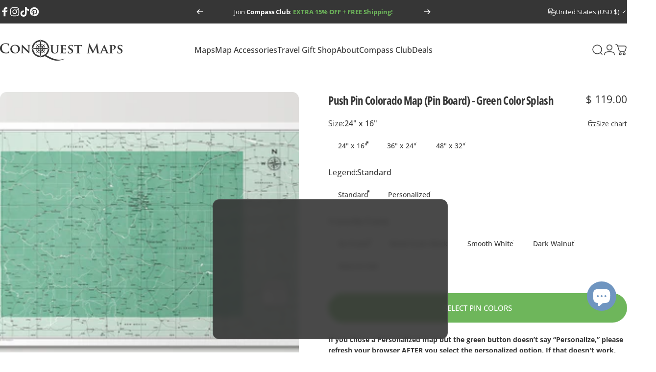

--- FILE ---
content_type: text/javascript; charset=utf-8
request_url: https://www.conquestmaps.com/products/colorado-travel-map-pin-board-w-push-pins-green-color-splash.js
body_size: 2759
content:
{"id":6777102270567,"title":"Push Pin Colorado Map (Pin Board) - Green Color Splash","handle":"colorado-travel-map-pin-board-w-push-pins-green-color-splash","description":"\u003cul\u003e\n\u003cli data-mce-fragment=\"1\"\u003eIncludes two boxes of approximately 50 push pins\u003c\/li\u003e\n\u003cli data-mce-fragment=\"1\"\u003eMade-to-order in the USA\u003c\/li\u003e\n\u003cli data-mce-fragment=\"1\"\u003ePersonalizable legend\u003c\/li\u003e\n\u003cli data-mce-fragment=\"1\"\u003eLabels for all major cities\u003c\/li\u003e\n\u003cli data-mce-fragment=\"1\"\u003eAll hanging hardware included\u003c\/li\u003e\n\u003cli data-mce-fragment=\"1\"\u003eFrames add approximately 1.5\" to the width and height\u003c\/li\u003e\n\u003c\/ul\u003e","published_at":"2023-09-20T07:57:12-04:00","created_at":"2023-08-03T17:01:39-04:00","vendor":"CM Pin Board","type":"Travel Map Pin Boards","tags":["Colorado","CS 1 Legend","Green","Maps","Pin Board Map","Salable","State"],"price":11900,"price_min":11900,"price_max":48900,"available":true,"price_varies":true,"compare_at_price":21800,"compare_at_price_min":21800,"compare_at_price_max":59800,"compare_at_price_varies":true,"variants":[{"id":40176577740903,"title":"24\" x 16\" \/ Standard \/ No Frame","option1":"24\" x 16\"","option2":"Standard","option3":"No Frame","sku":"CBCO2416CS-Gr","requires_shipping":true,"taxable":true,"featured_image":{"id":31073692385383,"product_id":6777102270567,"position":4,"created_at":"2023-09-11T16:13:14-04:00","updated_at":"2025-03-07T11:15:25-05:00","alt":"Push Pin Colorado Map (Pin Board) - Green Color Splash CM Pin Board","width":2048,"height":2048,"src":"https:\/\/cdn.shopify.com\/s\/files\/1\/1025\/8957\/files\/Landscape-24-Background_953392d8-73cd-4714-9897-5bbcdfd0230b.jpg?v=1741364125","variant_ids":[40176577740903,40176577871975]},"available":true,"name":"Push Pin Colorado Map (Pin Board) - Green Color Splash - 24\" x 16\" \/ Standard \/ No Frame","public_title":"24\" x 16\" \/ Standard \/ No Frame","options":["24\" x 16\"","Standard","No Frame"],"price":11900,"weight":2722,"compare_at_price":null,"inventory_quantity":-1,"inventory_management":null,"inventory_policy":"continue","barcode":null,"featured_media":{"alt":"Push Pin Colorado Map (Pin Board) - Green Color Splash CM Pin Board","id":23839073370215,"position":4,"preview_image":{"aspect_ratio":1.0,"height":2048,"width":2048,"src":"https:\/\/cdn.shopify.com\/s\/files\/1\/1025\/8957\/files\/Landscape-24-Background_953392d8-73cd-4714-9897-5bbcdfd0230b.jpg?v=1741364125"}},"quantity_rule":{"min":1,"max":null,"increment":1},"quantity_price_breaks":[],"requires_selling_plan":false,"selling_plan_allocations":[]},{"id":40176577773671,"title":"24\" x 16\" \/ Standard \/ Wood Grain Black","option1":"24\" x 16\"","option2":"Standard","option3":"Wood Grain Black","sku":"CBCO2416CS-Gr-BK","requires_shipping":true,"taxable":true,"featured_image":{"id":31073692844135,"product_id":6777102270567,"position":5,"created_at":"2023-09-11T16:13:18-04:00","updated_at":"2025-03-07T11:15:25-05:00","alt":"Push Pin Colorado Map (Pin Board) - Green Color Splash CM Pin Board","width":2048,"height":2048,"src":"https:\/\/cdn.shopify.com\/s\/files\/1\/1025\/8957\/files\/Landscape-24-Background_a7ec8f13-aa68-4122-a697-b8c1b31e2ed9.jpg?v=1741364125","variant_ids":[40176577773671,40176577904743]},"available":true,"name":"Push Pin Colorado Map (Pin Board) - Green Color Splash - 24\" x 16\" \/ Standard \/ Wood Grain Black","public_title":"24\" x 16\" \/ Standard \/ Wood Grain Black","options":["24\" x 16\"","Standard","Wood Grain Black"],"price":17900,"weight":4990,"compare_at_price":21800,"inventory_quantity":0,"inventory_management":null,"inventory_policy":"continue","barcode":null,"featured_media":{"alt":"Push Pin Colorado Map (Pin Board) - Green Color Splash CM Pin Board","id":23839074123879,"position":5,"preview_image":{"aspect_ratio":1.0,"height":2048,"width":2048,"src":"https:\/\/cdn.shopify.com\/s\/files\/1\/1025\/8957\/files\/Landscape-24-Background_a7ec8f13-aa68-4122-a697-b8c1b31e2ed9.jpg?v=1741364125"}},"quantity_rule":{"min":1,"max":null,"increment":1},"quantity_price_breaks":[],"requires_selling_plan":false,"selling_plan_allocations":[]},{"id":40176577806439,"title":"24\" x 16\" \/ Standard \/ Smooth White","option1":"24\" x 16\"","option2":"Standard","option3":"Smooth White","sku":"CBCO2416CS-Gr-WH","requires_shipping":true,"taxable":true,"featured_image":{"id":31073693204583,"product_id":6777102270567,"position":6,"created_at":"2023-09-11T16:13:21-04:00","updated_at":"2025-03-07T11:15:25-05:00","alt":"Push Pin Colorado Map (Pin Board) - Green Color Splash CM Pin Board","width":2048,"height":2048,"src":"https:\/\/cdn.shopify.com\/s\/files\/1\/1025\/8957\/files\/Landscape-24-Background_7d23036b-8562-4904-bda3-5eba90c90486.jpg?v=1741364125","variant_ids":[40176577806439,40176577937511]},"available":true,"name":"Push Pin Colorado Map (Pin Board) - Green Color Splash - 24\" x 16\" \/ Standard \/ Smooth White","public_title":"24\" x 16\" \/ Standard \/ Smooth White","options":["24\" x 16\"","Standard","Smooth White"],"price":17900,"weight":4990,"compare_at_price":21800,"inventory_quantity":0,"inventory_management":null,"inventory_policy":"continue","barcode":null,"featured_media":{"alt":"Push Pin Colorado Map (Pin Board) - Green Color Splash CM Pin Board","id":23839074386023,"position":6,"preview_image":{"aspect_ratio":1.0,"height":2048,"width":2048,"src":"https:\/\/cdn.shopify.com\/s\/files\/1\/1025\/8957\/files\/Landscape-24-Background_7d23036b-8562-4904-bda3-5eba90c90486.jpg?v=1741364125"}},"quantity_rule":{"min":1,"max":null,"increment":1},"quantity_price_breaks":[],"requires_selling_plan":false,"selling_plan_allocations":[]},{"id":40176577839207,"title":"24\" x 16\" \/ Standard \/ Dark Walnut","option1":"24\" x 16\"","option2":"Standard","option3":"Dark Walnut","sku":"CBCO2416CS-Gr-DW","requires_shipping":true,"taxable":true,"featured_image":{"id":31073693368423,"product_id":6777102270567,"position":7,"created_at":"2023-09-11T16:13:25-04:00","updated_at":"2025-03-07T11:15:25-05:00","alt":"Push Pin Colorado Map (Pin Board) - Green Color Splash CM Pin Board","width":2048,"height":2048,"src":"https:\/\/cdn.shopify.com\/s\/files\/1\/1025\/8957\/files\/Landscape-24-Background_037f4fc5-c9e8-46c6-b7f3-a7c048f0ad82.jpg?v=1741364125","variant_ids":[40176577839207,40176577970279]},"available":true,"name":"Push Pin Colorado Map (Pin Board) - Green Color Splash - 24\" x 16\" \/ Standard \/ Dark Walnut","public_title":"24\" x 16\" \/ Standard \/ Dark Walnut","options":["24\" x 16\"","Standard","Dark Walnut"],"price":17900,"weight":4990,"compare_at_price":21800,"inventory_quantity":0,"inventory_management":null,"inventory_policy":"continue","barcode":null,"featured_media":{"alt":"Push Pin Colorado Map (Pin Board) - Green Color Splash CM Pin Board","id":23839074582631,"position":7,"preview_image":{"aspect_ratio":1.0,"height":2048,"width":2048,"src":"https:\/\/cdn.shopify.com\/s\/files\/1\/1025\/8957\/files\/Landscape-24-Background_037f4fc5-c9e8-46c6-b7f3-a7c048f0ad82.jpg?v=1741364125"}},"quantity_rule":{"min":1,"max":null,"increment":1},"quantity_price_breaks":[],"requires_selling_plan":false,"selling_plan_allocations":[]},{"id":40176577871975,"title":"24\" x 16\" \/ Personalized \/ No Frame","option1":"24\" x 16\"","option2":"Personalized","option3":"No Frame","sku":"CBCO2416CP-Gr","requires_shipping":true,"taxable":true,"featured_image":{"id":31073692385383,"product_id":6777102270567,"position":4,"created_at":"2023-09-11T16:13:14-04:00","updated_at":"2025-03-07T11:15:25-05:00","alt":"Push Pin Colorado Map (Pin Board) - Green Color Splash CM Pin Board","width":2048,"height":2048,"src":"https:\/\/cdn.shopify.com\/s\/files\/1\/1025\/8957\/files\/Landscape-24-Background_953392d8-73cd-4714-9897-5bbcdfd0230b.jpg?v=1741364125","variant_ids":[40176577740903,40176577871975]},"available":true,"name":"Push Pin Colorado Map (Pin Board) - Green Color Splash - 24\" x 16\" \/ Personalized \/ No Frame","public_title":"24\" x 16\" \/ Personalized \/ No Frame","options":["24\" x 16\"","Personalized","No Frame"],"price":13900,"weight":2722,"compare_at_price":null,"inventory_quantity":0,"inventory_management":null,"inventory_policy":"continue","barcode":null,"featured_media":{"alt":"Push Pin Colorado Map (Pin Board) - Green Color Splash CM Pin Board","id":23839073370215,"position":4,"preview_image":{"aspect_ratio":1.0,"height":2048,"width":2048,"src":"https:\/\/cdn.shopify.com\/s\/files\/1\/1025\/8957\/files\/Landscape-24-Background_953392d8-73cd-4714-9897-5bbcdfd0230b.jpg?v=1741364125"}},"quantity_rule":{"min":1,"max":null,"increment":1},"quantity_price_breaks":[],"requires_selling_plan":false,"selling_plan_allocations":[]},{"id":40176577904743,"title":"24\" x 16\" \/ Personalized \/ Wood Grain Black","option1":"24\" x 16\"","option2":"Personalized","option3":"Wood Grain Black","sku":"CBCO2416CP-Gr-BK","requires_shipping":true,"taxable":true,"featured_image":{"id":31073692844135,"product_id":6777102270567,"position":5,"created_at":"2023-09-11T16:13:18-04:00","updated_at":"2025-03-07T11:15:25-05:00","alt":"Push Pin Colorado Map (Pin Board) - Green Color Splash CM Pin Board","width":2048,"height":2048,"src":"https:\/\/cdn.shopify.com\/s\/files\/1\/1025\/8957\/files\/Landscape-24-Background_a7ec8f13-aa68-4122-a697-b8c1b31e2ed9.jpg?v=1741364125","variant_ids":[40176577773671,40176577904743]},"available":true,"name":"Push Pin Colorado Map (Pin Board) - Green Color Splash - 24\" x 16\" \/ Personalized \/ Wood Grain Black","public_title":"24\" x 16\" \/ Personalized \/ Wood Grain Black","options":["24\" x 16\"","Personalized","Wood Grain Black"],"price":19900,"weight":4990,"compare_at_price":23800,"inventory_quantity":0,"inventory_management":null,"inventory_policy":"continue","barcode":null,"featured_media":{"alt":"Push Pin Colorado Map (Pin Board) - Green Color Splash CM Pin Board","id":23839074123879,"position":5,"preview_image":{"aspect_ratio":1.0,"height":2048,"width":2048,"src":"https:\/\/cdn.shopify.com\/s\/files\/1\/1025\/8957\/files\/Landscape-24-Background_a7ec8f13-aa68-4122-a697-b8c1b31e2ed9.jpg?v=1741364125"}},"quantity_rule":{"min":1,"max":null,"increment":1},"quantity_price_breaks":[],"requires_selling_plan":false,"selling_plan_allocations":[]},{"id":40176577937511,"title":"24\" x 16\" \/ Personalized \/ Smooth White","option1":"24\" x 16\"","option2":"Personalized","option3":"Smooth White","sku":"CBCO2416CP-Gr-WH","requires_shipping":true,"taxable":true,"featured_image":{"id":31073693204583,"product_id":6777102270567,"position":6,"created_at":"2023-09-11T16:13:21-04:00","updated_at":"2025-03-07T11:15:25-05:00","alt":"Push Pin Colorado Map (Pin Board) - Green Color Splash CM Pin Board","width":2048,"height":2048,"src":"https:\/\/cdn.shopify.com\/s\/files\/1\/1025\/8957\/files\/Landscape-24-Background_7d23036b-8562-4904-bda3-5eba90c90486.jpg?v=1741364125","variant_ids":[40176577806439,40176577937511]},"available":true,"name":"Push Pin Colorado Map (Pin Board) - Green Color Splash - 24\" x 16\" \/ Personalized \/ Smooth White","public_title":"24\" x 16\" \/ Personalized \/ Smooth White","options":["24\" x 16\"","Personalized","Smooth White"],"price":19900,"weight":4990,"compare_at_price":23800,"inventory_quantity":0,"inventory_management":null,"inventory_policy":"continue","barcode":null,"featured_media":{"alt":"Push Pin Colorado Map (Pin Board) - Green Color Splash CM Pin Board","id":23839074386023,"position":6,"preview_image":{"aspect_ratio":1.0,"height":2048,"width":2048,"src":"https:\/\/cdn.shopify.com\/s\/files\/1\/1025\/8957\/files\/Landscape-24-Background_7d23036b-8562-4904-bda3-5eba90c90486.jpg?v=1741364125"}},"quantity_rule":{"min":1,"max":null,"increment":1},"quantity_price_breaks":[],"requires_selling_plan":false,"selling_plan_allocations":[]},{"id":40176577970279,"title":"24\" x 16\" \/ Personalized \/ Dark Walnut","option1":"24\" x 16\"","option2":"Personalized","option3":"Dark Walnut","sku":"CBCO2416CP-Gr-DW","requires_shipping":true,"taxable":true,"featured_image":{"id":31073693368423,"product_id":6777102270567,"position":7,"created_at":"2023-09-11T16:13:25-04:00","updated_at":"2025-03-07T11:15:25-05:00","alt":"Push Pin Colorado Map (Pin Board) - Green Color Splash CM Pin Board","width":2048,"height":2048,"src":"https:\/\/cdn.shopify.com\/s\/files\/1\/1025\/8957\/files\/Landscape-24-Background_037f4fc5-c9e8-46c6-b7f3-a7c048f0ad82.jpg?v=1741364125","variant_ids":[40176577839207,40176577970279]},"available":true,"name":"Push Pin Colorado Map (Pin Board) - Green Color Splash - 24\" x 16\" \/ Personalized \/ Dark Walnut","public_title":"24\" x 16\" \/ Personalized \/ Dark Walnut","options":["24\" x 16\"","Personalized","Dark Walnut"],"price":19900,"weight":4990,"compare_at_price":23800,"inventory_quantity":0,"inventory_management":null,"inventory_policy":"continue","barcode":null,"featured_media":{"alt":"Push Pin Colorado Map (Pin Board) - Green Color Splash CM Pin Board","id":23839074582631,"position":7,"preview_image":{"aspect_ratio":1.0,"height":2048,"width":2048,"src":"https:\/\/cdn.shopify.com\/s\/files\/1\/1025\/8957\/files\/Landscape-24-Background_037f4fc5-c9e8-46c6-b7f3-a7c048f0ad82.jpg?v=1741364125"}},"quantity_rule":{"min":1,"max":null,"increment":1},"quantity_price_breaks":[],"requires_selling_plan":false,"selling_plan_allocations":[]},{"id":40176578003047,"title":"36\" x 24\" \/ Standard \/ No Frame","option1":"36\" x 24\"","option2":"Standard","option3":"No Frame","sku":"CBCO3624CS-Gr","requires_shipping":true,"taxable":true,"featured_image":{"id":31073694220391,"product_id":6777102270567,"position":8,"created_at":"2023-09-11T16:13:28-04:00","updated_at":"2025-03-07T11:15:25-05:00","alt":"Push Pin Colorado Map (Pin Board) - Green Color Splash CM Pin Board","width":2048,"height":2048,"src":"https:\/\/cdn.shopify.com\/s\/files\/1\/1025\/8957\/files\/Landscape-36-Background_29e0d534-122b-4adc-a8ab-1c9ab4c42d2e.jpg?v=1741364125","variant_ids":[40176578003047,40176578134119]},"available":true,"name":"Push Pin Colorado Map (Pin Board) - Green Color Splash - 36\" x 24\" \/ Standard \/ No Frame","public_title":"36\" x 24\" \/ Standard \/ No Frame","options":["36\" x 24\"","Standard","No Frame"],"price":21900,"weight":5443,"compare_at_price":null,"inventory_quantity":0,"inventory_management":null,"inventory_policy":"continue","barcode":null,"featured_media":{"alt":"Push Pin Colorado Map (Pin Board) - Green Color Splash CM Pin Board","id":23839075270759,"position":8,"preview_image":{"aspect_ratio":1.0,"height":2048,"width":2048,"src":"https:\/\/cdn.shopify.com\/s\/files\/1\/1025\/8957\/files\/Landscape-36-Background_29e0d534-122b-4adc-a8ab-1c9ab4c42d2e.jpg?v=1741364125"}},"quantity_rule":{"min":1,"max":null,"increment":1},"quantity_price_breaks":[],"requires_selling_plan":false,"selling_plan_allocations":[]},{"id":40176578035815,"title":"36\" x 24\" \/ Standard \/ Wood Grain Black","option1":"36\" x 24\"","option2":"Standard","option3":"Wood Grain Black","sku":"CBCO3624CS-Gr-BK","requires_shipping":true,"taxable":true,"featured_image":{"id":31073694941287,"product_id":6777102270567,"position":9,"created_at":"2023-09-11T16:13:32-04:00","updated_at":"2025-03-07T11:15:25-05:00","alt":"Push Pin Colorado Map (Pin Board) - Green Color Splash CM Pin Board","width":2048,"height":2048,"src":"https:\/\/cdn.shopify.com\/s\/files\/1\/1025\/8957\/files\/Landscape-36-Background_b294d291-a71c-418e-ae99-ab74932d2e1b.jpg?v=1741364125","variant_ids":[40176578035815,40176578166887]},"available":true,"name":"Push Pin Colorado Map (Pin Board) - Green Color Splash - 36\" x 24\" \/ Standard \/ Wood Grain Black","public_title":"36\" x 24\" \/ Standard \/ Wood Grain Black","options":["36\" x 24\"","Standard","Wood Grain Black"],"price":30900,"weight":9072,"compare_at_price":36800,"inventory_quantity":0,"inventory_management":null,"inventory_policy":"continue","barcode":null,"featured_media":{"alt":"Push Pin Colorado Map (Pin Board) - Green Color Splash CM Pin Board","id":23839075991655,"position":9,"preview_image":{"aspect_ratio":1.0,"height":2048,"width":2048,"src":"https:\/\/cdn.shopify.com\/s\/files\/1\/1025\/8957\/files\/Landscape-36-Background_b294d291-a71c-418e-ae99-ab74932d2e1b.jpg?v=1741364125"}},"quantity_rule":{"min":1,"max":null,"increment":1},"quantity_price_breaks":[],"requires_selling_plan":false,"selling_plan_allocations":[]},{"id":40176578068583,"title":"36\" x 24\" \/ Standard \/ Smooth White","option1":"36\" x 24\"","option2":"Standard","option3":"Smooth White","sku":"CBCO3624CS-Gr-WH","requires_shipping":true,"taxable":true,"featured_image":{"id":31073695891559,"product_id":6777102270567,"position":10,"created_at":"2023-09-11T16:13:35-04:00","updated_at":"2025-03-07T11:15:26-05:00","alt":"Push Pin Colorado Map (Pin Board) - Green Color Splash CM Pin Board","width":2048,"height":2048,"src":"https:\/\/cdn.shopify.com\/s\/files\/1\/1025\/8957\/files\/Landscape-36-Background_7932f68d-f218-499a-9aec-25590494256c.jpg?v=1741364126","variant_ids":[40176578068583,40176578199655]},"available":true,"name":"Push Pin Colorado Map (Pin Board) - Green Color Splash - 36\" x 24\" \/ Standard \/ Smooth White","public_title":"36\" x 24\" \/ Standard \/ Smooth White","options":["36\" x 24\"","Standard","Smooth White"],"price":30900,"weight":9072,"compare_at_price":36800,"inventory_quantity":0,"inventory_management":null,"inventory_policy":"continue","barcode":null,"featured_media":{"alt":"Push Pin Colorado Map (Pin Board) - Green Color Splash CM Pin Board","id":23839077105767,"position":10,"preview_image":{"aspect_ratio":1.0,"height":2048,"width":2048,"src":"https:\/\/cdn.shopify.com\/s\/files\/1\/1025\/8957\/files\/Landscape-36-Background_7932f68d-f218-499a-9aec-25590494256c.jpg?v=1741364126"}},"quantity_rule":{"min":1,"max":null,"increment":1},"quantity_price_breaks":[],"requires_selling_plan":false,"selling_plan_allocations":[]},{"id":40176578101351,"title":"36\" x 24\" \/ Standard \/ Dark Walnut","option1":"36\" x 24\"","option2":"Standard","option3":"Dark Walnut","sku":"CBCO3624CS-Gr-DW","requires_shipping":true,"taxable":true,"featured_image":{"id":31073695989863,"product_id":6777102270567,"position":11,"created_at":"2023-09-11T16:13:39-04:00","updated_at":"2025-03-07T11:15:26-05:00","alt":"Push Pin Colorado Map (Pin Board) - Green Color Splash CM Pin Board","width":2048,"height":2048,"src":"https:\/\/cdn.shopify.com\/s\/files\/1\/1025\/8957\/files\/Landscape-36-Background_09035eac-4392-4650-ba1a-498181c966e3.jpg?v=1741364126","variant_ids":[40176578101351,40176578232423]},"available":true,"name":"Push Pin Colorado Map (Pin Board) - Green Color Splash - 36\" x 24\" \/ Standard \/ Dark Walnut","public_title":"36\" x 24\" \/ Standard \/ Dark Walnut","options":["36\" x 24\"","Standard","Dark Walnut"],"price":30900,"weight":9072,"compare_at_price":36800,"inventory_quantity":0,"inventory_management":null,"inventory_policy":"continue","barcode":null,"featured_media":{"alt":"Push Pin Colorado Map (Pin Board) - Green Color Splash CM Pin Board","id":23839077466215,"position":11,"preview_image":{"aspect_ratio":1.0,"height":2048,"width":2048,"src":"https:\/\/cdn.shopify.com\/s\/files\/1\/1025\/8957\/files\/Landscape-36-Background_09035eac-4392-4650-ba1a-498181c966e3.jpg?v=1741364126"}},"quantity_rule":{"min":1,"max":null,"increment":1},"quantity_price_breaks":[],"requires_selling_plan":false,"selling_plan_allocations":[]},{"id":40176578134119,"title":"36\" x 24\" \/ Personalized \/ No Frame","option1":"36\" x 24\"","option2":"Personalized","option3":"No Frame","sku":"CBCO3624CP-Gr","requires_shipping":true,"taxable":true,"featured_image":{"id":31073694220391,"product_id":6777102270567,"position":8,"created_at":"2023-09-11T16:13:28-04:00","updated_at":"2025-03-07T11:15:25-05:00","alt":"Push Pin Colorado Map (Pin Board) - Green Color Splash CM Pin Board","width":2048,"height":2048,"src":"https:\/\/cdn.shopify.com\/s\/files\/1\/1025\/8957\/files\/Landscape-36-Background_29e0d534-122b-4adc-a8ab-1c9ab4c42d2e.jpg?v=1741364125","variant_ids":[40176578003047,40176578134119]},"available":true,"name":"Push Pin Colorado Map (Pin Board) - Green Color Splash - 36\" x 24\" \/ Personalized \/ No Frame","public_title":"36\" x 24\" \/ Personalized \/ No Frame","options":["36\" x 24\"","Personalized","No Frame"],"price":23900,"weight":5443,"compare_at_price":null,"inventory_quantity":0,"inventory_management":null,"inventory_policy":"continue","barcode":null,"featured_media":{"alt":"Push Pin Colorado Map (Pin Board) - Green Color Splash CM Pin Board","id":23839075270759,"position":8,"preview_image":{"aspect_ratio":1.0,"height":2048,"width":2048,"src":"https:\/\/cdn.shopify.com\/s\/files\/1\/1025\/8957\/files\/Landscape-36-Background_29e0d534-122b-4adc-a8ab-1c9ab4c42d2e.jpg?v=1741364125"}},"quantity_rule":{"min":1,"max":null,"increment":1},"quantity_price_breaks":[],"requires_selling_plan":false,"selling_plan_allocations":[]},{"id":40176578166887,"title":"36\" x 24\" \/ Personalized \/ Wood Grain Black","option1":"36\" x 24\"","option2":"Personalized","option3":"Wood Grain Black","sku":"CBCO3624CP-Gr-BK","requires_shipping":true,"taxable":true,"featured_image":{"id":31073694941287,"product_id":6777102270567,"position":9,"created_at":"2023-09-11T16:13:32-04:00","updated_at":"2025-03-07T11:15:25-05:00","alt":"Push Pin Colorado Map (Pin Board) - Green Color Splash CM Pin Board","width":2048,"height":2048,"src":"https:\/\/cdn.shopify.com\/s\/files\/1\/1025\/8957\/files\/Landscape-36-Background_b294d291-a71c-418e-ae99-ab74932d2e1b.jpg?v=1741364125","variant_ids":[40176578035815,40176578166887]},"available":true,"name":"Push Pin Colorado Map (Pin Board) - Green Color Splash - 36\" x 24\" \/ Personalized \/ Wood Grain Black","public_title":"36\" x 24\" \/ Personalized \/ Wood Grain Black","options":["36\" x 24\"","Personalized","Wood Grain Black"],"price":32900,"weight":9072,"compare_at_price":38800,"inventory_quantity":0,"inventory_management":null,"inventory_policy":"continue","barcode":null,"featured_media":{"alt":"Push Pin Colorado Map (Pin Board) - Green Color Splash CM Pin Board","id":23839075991655,"position":9,"preview_image":{"aspect_ratio":1.0,"height":2048,"width":2048,"src":"https:\/\/cdn.shopify.com\/s\/files\/1\/1025\/8957\/files\/Landscape-36-Background_b294d291-a71c-418e-ae99-ab74932d2e1b.jpg?v=1741364125"}},"quantity_rule":{"min":1,"max":null,"increment":1},"quantity_price_breaks":[],"requires_selling_plan":false,"selling_plan_allocations":[]},{"id":40176578199655,"title":"36\" x 24\" \/ Personalized \/ Smooth White","option1":"36\" x 24\"","option2":"Personalized","option3":"Smooth White","sku":"CBCO3624CP-Gr-WH","requires_shipping":true,"taxable":true,"featured_image":{"id":31073695891559,"product_id":6777102270567,"position":10,"created_at":"2023-09-11T16:13:35-04:00","updated_at":"2025-03-07T11:15:26-05:00","alt":"Push Pin Colorado Map (Pin Board) - Green Color Splash CM Pin Board","width":2048,"height":2048,"src":"https:\/\/cdn.shopify.com\/s\/files\/1\/1025\/8957\/files\/Landscape-36-Background_7932f68d-f218-499a-9aec-25590494256c.jpg?v=1741364126","variant_ids":[40176578068583,40176578199655]},"available":true,"name":"Push Pin Colorado Map (Pin Board) - Green Color Splash - 36\" x 24\" \/ Personalized \/ Smooth White","public_title":"36\" x 24\" \/ Personalized \/ Smooth White","options":["36\" x 24\"","Personalized","Smooth White"],"price":32900,"weight":9072,"compare_at_price":38800,"inventory_quantity":0,"inventory_management":null,"inventory_policy":"continue","barcode":null,"featured_media":{"alt":"Push Pin Colorado Map (Pin Board) - Green Color Splash CM Pin Board","id":23839077105767,"position":10,"preview_image":{"aspect_ratio":1.0,"height":2048,"width":2048,"src":"https:\/\/cdn.shopify.com\/s\/files\/1\/1025\/8957\/files\/Landscape-36-Background_7932f68d-f218-499a-9aec-25590494256c.jpg?v=1741364126"}},"quantity_rule":{"min":1,"max":null,"increment":1},"quantity_price_breaks":[],"requires_selling_plan":false,"selling_plan_allocations":[]},{"id":40176578232423,"title":"36\" x 24\" \/ Personalized \/ Dark Walnut","option1":"36\" x 24\"","option2":"Personalized","option3":"Dark Walnut","sku":"CBCO3624CP-Gr-DW","requires_shipping":true,"taxable":true,"featured_image":{"id":31073695989863,"product_id":6777102270567,"position":11,"created_at":"2023-09-11T16:13:39-04:00","updated_at":"2025-03-07T11:15:26-05:00","alt":"Push Pin Colorado Map (Pin Board) - Green Color Splash CM Pin Board","width":2048,"height":2048,"src":"https:\/\/cdn.shopify.com\/s\/files\/1\/1025\/8957\/files\/Landscape-36-Background_09035eac-4392-4650-ba1a-498181c966e3.jpg?v=1741364126","variant_ids":[40176578101351,40176578232423]},"available":true,"name":"Push Pin Colorado Map (Pin Board) - Green Color Splash - 36\" x 24\" \/ Personalized \/ Dark Walnut","public_title":"36\" x 24\" \/ Personalized \/ Dark Walnut","options":["36\" x 24\"","Personalized","Dark Walnut"],"price":32900,"weight":9072,"compare_at_price":38800,"inventory_quantity":0,"inventory_management":null,"inventory_policy":"continue","barcode":null,"featured_media":{"alt":"Push Pin Colorado Map (Pin Board) - Green Color Splash CM Pin Board","id":23839077466215,"position":11,"preview_image":{"aspect_ratio":1.0,"height":2048,"width":2048,"src":"https:\/\/cdn.shopify.com\/s\/files\/1\/1025\/8957\/files\/Landscape-36-Background_09035eac-4392-4650-ba1a-498181c966e3.jpg?v=1741364126"}},"quantity_rule":{"min":1,"max":null,"increment":1},"quantity_price_breaks":[],"requires_selling_plan":false,"selling_plan_allocations":[]},{"id":40176578265191,"title":"48\" x 32\" \/ Standard \/ No Frame","option1":"48\" x 32\"","option2":"Standard","option3":"No Frame","sku":"CBCO4832CS-Gr","requires_shipping":true,"taxable":true,"featured_image":{"id":31073696055399,"product_id":6777102270567,"position":12,"created_at":"2023-09-11T16:13:43-04:00","updated_at":"2025-03-07T11:15:26-05:00","alt":"Push Pin Colorado Map (Pin Board) - Green Color Splash CM Pin Board","width":2048,"height":2048,"src":"https:\/\/cdn.shopify.com\/s\/files\/1\/1025\/8957\/files\/Landscape-48-Background_ce0bf882-cb9e-4250-894a-f8289e30e660.jpg?v=1741364126","variant_ids":[40176578265191,40176578396263]},"available":true,"name":"Push Pin Colorado Map (Pin Board) - Green Color Splash - 48\" x 32\" \/ Standard \/ No Frame","public_title":"48\" x 32\" \/ Standard \/ No Frame","options":["48\" x 32\"","Standard","No Frame"],"price":33900,"weight":12000,"compare_at_price":null,"inventory_quantity":0,"inventory_management":null,"inventory_policy":"continue","barcode":null,"featured_media":{"alt":"Push Pin Colorado Map (Pin Board) - Green Color Splash CM Pin Board","id":23839077531751,"position":12,"preview_image":{"aspect_ratio":1.0,"height":2048,"width":2048,"src":"https:\/\/cdn.shopify.com\/s\/files\/1\/1025\/8957\/files\/Landscape-48-Background_ce0bf882-cb9e-4250-894a-f8289e30e660.jpg?v=1741364126"}},"quantity_rule":{"min":1,"max":null,"increment":1},"quantity_price_breaks":[],"requires_selling_plan":false,"selling_plan_allocations":[]},{"id":40176578297959,"title":"48\" x 32\" \/ Standard \/ Wood Grain Black","option1":"48\" x 32\"","option2":"Standard","option3":"Wood Grain Black","sku":"CBCO4832CS-Gr-BK","requires_shipping":true,"taxable":true,"featured_image":{"id":31073696153703,"product_id":6777102270567,"position":13,"created_at":"2023-09-11T16:13:47-04:00","updated_at":"2025-03-07T11:15:26-05:00","alt":"Push Pin Colorado Map (Pin Board) - Green Color Splash CM Pin Board","width":2048,"height":2048,"src":"https:\/\/cdn.shopify.com\/s\/files\/1\/1025\/8957\/files\/Landscape-48-Background_69975db6-f4e8-4a39-9d25-efb5ce899373.jpg?v=1741364126","variant_ids":[40176578297959,40176578429031]},"available":true,"name":"Push Pin Colorado Map (Pin Board) - Green Color Splash - 48\" x 32\" \/ Standard \/ Wood Grain Black","public_title":"48\" x 32\" \/ Standard \/ Wood Grain Black","options":["48\" x 32\"","Standard","Wood Grain Black"],"price":46900,"weight":16783,"compare_at_price":57800,"inventory_quantity":0,"inventory_management":null,"inventory_policy":"continue","barcode":null,"featured_media":{"alt":"Push Pin Colorado Map (Pin Board) - Green Color Splash CM Pin Board","id":23839077630055,"position":13,"preview_image":{"aspect_ratio":1.0,"height":2048,"width":2048,"src":"https:\/\/cdn.shopify.com\/s\/files\/1\/1025\/8957\/files\/Landscape-48-Background_69975db6-f4e8-4a39-9d25-efb5ce899373.jpg?v=1741364126"}},"quantity_rule":{"min":1,"max":null,"increment":1},"quantity_price_breaks":[],"requires_selling_plan":false,"selling_plan_allocations":[]},{"id":40176578330727,"title":"48\" x 32\" \/ Standard \/ Smooth White","option1":"48\" x 32\"","option2":"Standard","option3":"Smooth White","sku":"CBCO4832CS-Gr-WH","requires_shipping":true,"taxable":true,"featured_image":{"id":31073696219239,"product_id":6777102270567,"position":14,"created_at":"2023-09-11T16:13:50-04:00","updated_at":"2025-03-07T11:15:26-05:00","alt":"Push Pin Colorado Map (Pin Board) - Green Color Splash CM Pin Board","width":2048,"height":2048,"src":"https:\/\/cdn.shopify.com\/s\/files\/1\/1025\/8957\/files\/Landscape-48-Background_c8b1c004-6693-4167-a430-1e704bdd7127.jpg?v=1741364126","variant_ids":[40176578330727,40176578461799]},"available":true,"name":"Push Pin Colorado Map (Pin Board) - Green Color Splash - 48\" x 32\" \/ Standard \/ Smooth White","public_title":"48\" x 32\" \/ Standard \/ Smooth White","options":["48\" x 32\"","Standard","Smooth White"],"price":46900,"weight":16783,"compare_at_price":57800,"inventory_quantity":0,"inventory_management":null,"inventory_policy":"continue","barcode":null,"featured_media":{"alt":"Push Pin Colorado Map (Pin Board) - Green Color Splash CM Pin Board","id":23839077761127,"position":14,"preview_image":{"aspect_ratio":1.0,"height":2048,"width":2048,"src":"https:\/\/cdn.shopify.com\/s\/files\/1\/1025\/8957\/files\/Landscape-48-Background_c8b1c004-6693-4167-a430-1e704bdd7127.jpg?v=1741364126"}},"quantity_rule":{"min":1,"max":null,"increment":1},"quantity_price_breaks":[],"requires_selling_plan":false,"selling_plan_allocations":[]},{"id":40176578363495,"title":"48\" x 32\" \/ Standard \/ Dark Walnut","option1":"48\" x 32\"","option2":"Standard","option3":"Dark Walnut","sku":"CBCO4832CS-Gr-DW","requires_shipping":true,"taxable":true,"featured_image":{"id":31073696645223,"product_id":6777102270567,"position":15,"created_at":"2023-09-11T16:13:53-04:00","updated_at":"2025-03-07T11:15:26-05:00","alt":"Push Pin Colorado Map (Pin Board) - Green Color Splash CM Pin Board","width":2048,"height":2048,"src":"https:\/\/cdn.shopify.com\/s\/files\/1\/1025\/8957\/files\/Landscape-48-Background_358e501b-66fc-469b-8131-9e323ddc9941.jpg?v=1741364126","variant_ids":[40176578363495,40176578494567]},"available":true,"name":"Push Pin Colorado Map (Pin Board) - Green Color Splash - 48\" x 32\" \/ Standard \/ Dark Walnut","public_title":"48\" x 32\" \/ Standard \/ Dark Walnut","options":["48\" x 32\"","Standard","Dark Walnut"],"price":46900,"weight":16783,"compare_at_price":57800,"inventory_quantity":0,"inventory_management":null,"inventory_policy":"continue","barcode":null,"featured_media":{"alt":"Push Pin Colorado Map (Pin Board) - Green Color Splash CM Pin Board","id":23839078350951,"position":15,"preview_image":{"aspect_ratio":1.0,"height":2048,"width":2048,"src":"https:\/\/cdn.shopify.com\/s\/files\/1\/1025\/8957\/files\/Landscape-48-Background_358e501b-66fc-469b-8131-9e323ddc9941.jpg?v=1741364126"}},"quantity_rule":{"min":1,"max":null,"increment":1},"quantity_price_breaks":[],"requires_selling_plan":false,"selling_plan_allocations":[]},{"id":40176578396263,"title":"48\" x 32\" \/ Personalized \/ No Frame","option1":"48\" x 32\"","option2":"Personalized","option3":"No Frame","sku":"CBCO4832CP-Gr","requires_shipping":true,"taxable":true,"featured_image":{"id":31073696055399,"product_id":6777102270567,"position":12,"created_at":"2023-09-11T16:13:43-04:00","updated_at":"2025-03-07T11:15:26-05:00","alt":"Push Pin Colorado Map (Pin Board) - Green Color Splash CM Pin Board","width":2048,"height":2048,"src":"https:\/\/cdn.shopify.com\/s\/files\/1\/1025\/8957\/files\/Landscape-48-Background_ce0bf882-cb9e-4250-894a-f8289e30e660.jpg?v=1741364126","variant_ids":[40176578265191,40176578396263]},"available":true,"name":"Push Pin Colorado Map (Pin Board) - Green Color Splash - 48\" x 32\" \/ Personalized \/ No Frame","public_title":"48\" x 32\" \/ Personalized \/ No Frame","options":["48\" x 32\"","Personalized","No Frame"],"price":35900,"weight":12000,"compare_at_price":null,"inventory_quantity":0,"inventory_management":null,"inventory_policy":"continue","barcode":null,"featured_media":{"alt":"Push Pin Colorado Map (Pin Board) - Green Color Splash CM Pin Board","id":23839077531751,"position":12,"preview_image":{"aspect_ratio":1.0,"height":2048,"width":2048,"src":"https:\/\/cdn.shopify.com\/s\/files\/1\/1025\/8957\/files\/Landscape-48-Background_ce0bf882-cb9e-4250-894a-f8289e30e660.jpg?v=1741364126"}},"quantity_rule":{"min":1,"max":null,"increment":1},"quantity_price_breaks":[],"requires_selling_plan":false,"selling_plan_allocations":[]},{"id":40176578429031,"title":"48\" x 32\" \/ Personalized \/ Wood Grain Black","option1":"48\" x 32\"","option2":"Personalized","option3":"Wood Grain Black","sku":"CBCO4832CP-Gr-BK","requires_shipping":true,"taxable":true,"featured_image":{"id":31073696153703,"product_id":6777102270567,"position":13,"created_at":"2023-09-11T16:13:47-04:00","updated_at":"2025-03-07T11:15:26-05:00","alt":"Push Pin Colorado Map (Pin Board) - Green Color Splash CM Pin Board","width":2048,"height":2048,"src":"https:\/\/cdn.shopify.com\/s\/files\/1\/1025\/8957\/files\/Landscape-48-Background_69975db6-f4e8-4a39-9d25-efb5ce899373.jpg?v=1741364126","variant_ids":[40176578297959,40176578429031]},"available":true,"name":"Push Pin Colorado Map (Pin Board) - Green Color Splash - 48\" x 32\" \/ Personalized \/ Wood Grain Black","public_title":"48\" x 32\" \/ Personalized \/ Wood Grain Black","options":["48\" x 32\"","Personalized","Wood Grain Black"],"price":48900,"weight":16783,"compare_at_price":59800,"inventory_quantity":0,"inventory_management":null,"inventory_policy":"continue","barcode":null,"featured_media":{"alt":"Push Pin Colorado Map (Pin Board) - Green Color Splash CM Pin Board","id":23839077630055,"position":13,"preview_image":{"aspect_ratio":1.0,"height":2048,"width":2048,"src":"https:\/\/cdn.shopify.com\/s\/files\/1\/1025\/8957\/files\/Landscape-48-Background_69975db6-f4e8-4a39-9d25-efb5ce899373.jpg?v=1741364126"}},"quantity_rule":{"min":1,"max":null,"increment":1},"quantity_price_breaks":[],"requires_selling_plan":false,"selling_plan_allocations":[]},{"id":40176578461799,"title":"48\" x 32\" \/ Personalized \/ Smooth White","option1":"48\" x 32\"","option2":"Personalized","option3":"Smooth White","sku":"CBCO4832CP-Gr-WH","requires_shipping":true,"taxable":true,"featured_image":{"id":31073696219239,"product_id":6777102270567,"position":14,"created_at":"2023-09-11T16:13:50-04:00","updated_at":"2025-03-07T11:15:26-05:00","alt":"Push Pin Colorado Map (Pin Board) - Green Color Splash CM Pin Board","width":2048,"height":2048,"src":"https:\/\/cdn.shopify.com\/s\/files\/1\/1025\/8957\/files\/Landscape-48-Background_c8b1c004-6693-4167-a430-1e704bdd7127.jpg?v=1741364126","variant_ids":[40176578330727,40176578461799]},"available":true,"name":"Push Pin Colorado Map (Pin Board) - Green Color Splash - 48\" x 32\" \/ Personalized \/ Smooth White","public_title":"48\" x 32\" \/ Personalized \/ Smooth White","options":["48\" x 32\"","Personalized","Smooth White"],"price":48900,"weight":16783,"compare_at_price":59800,"inventory_quantity":0,"inventory_management":null,"inventory_policy":"continue","barcode":null,"featured_media":{"alt":"Push Pin Colorado Map (Pin Board) - Green Color Splash CM Pin Board","id":23839077761127,"position":14,"preview_image":{"aspect_ratio":1.0,"height":2048,"width":2048,"src":"https:\/\/cdn.shopify.com\/s\/files\/1\/1025\/8957\/files\/Landscape-48-Background_c8b1c004-6693-4167-a430-1e704bdd7127.jpg?v=1741364126"}},"quantity_rule":{"min":1,"max":null,"increment":1},"quantity_price_breaks":[],"requires_selling_plan":false,"selling_plan_allocations":[]},{"id":40176578494567,"title":"48\" x 32\" \/ Personalized \/ Dark Walnut","option1":"48\" x 32\"","option2":"Personalized","option3":"Dark Walnut","sku":"CBCO4832CP-Gr-DW","requires_shipping":true,"taxable":true,"featured_image":{"id":31073696645223,"product_id":6777102270567,"position":15,"created_at":"2023-09-11T16:13:53-04:00","updated_at":"2025-03-07T11:15:26-05:00","alt":"Push Pin Colorado Map (Pin Board) - Green Color Splash CM Pin Board","width":2048,"height":2048,"src":"https:\/\/cdn.shopify.com\/s\/files\/1\/1025\/8957\/files\/Landscape-48-Background_358e501b-66fc-469b-8131-9e323ddc9941.jpg?v=1741364126","variant_ids":[40176578363495,40176578494567]},"available":true,"name":"Push Pin Colorado Map (Pin Board) - Green Color Splash - 48\" x 32\" \/ Personalized \/ Dark Walnut","public_title":"48\" x 32\" \/ Personalized \/ Dark Walnut","options":["48\" x 32\"","Personalized","Dark Walnut"],"price":48900,"weight":16783,"compare_at_price":59800,"inventory_quantity":0,"inventory_management":null,"inventory_policy":"continue","barcode":null,"featured_media":{"alt":"Push Pin Colorado Map (Pin Board) - Green Color Splash CM Pin Board","id":23839078350951,"position":15,"preview_image":{"aspect_ratio":1.0,"height":2048,"width":2048,"src":"https:\/\/cdn.shopify.com\/s\/files\/1\/1025\/8957\/files\/Landscape-48-Background_358e501b-66fc-469b-8131-9e323ddc9941.jpg?v=1741364126"}},"quantity_rule":{"min":1,"max":null,"increment":1},"quantity_price_breaks":[],"requires_selling_plan":false,"selling_plan_allocations":[]},{"id":40229958090855,"title":"24\" x 16\" \/ Standard \/ Natural Oak","option1":"24\" x 16\"","option2":"Standard","option3":"Natural Oak","sku":"CBCO2416CS-Gr-OK","requires_shipping":true,"taxable":true,"featured_image":{"id":31150930002023,"product_id":6777102270567,"position":16,"created_at":"2023-10-10T12:06:32-04:00","updated_at":"2025-03-07T11:15:26-05:00","alt":"Push Pin Colorado Map (Pin Board) - Green Color Splash CM Pin Board","width":2048,"height":2048,"src":"https:\/\/cdn.shopify.com\/s\/files\/1\/1025\/8957\/files\/Landscape-24-Background_4f0d4fcd-ed46-4a31-ab66-9a0e9a09dca5.jpg?v=1741364126","variant_ids":[40229958090855,40229958123623]},"available":true,"name":"Push Pin Colorado Map (Pin Board) - Green Color Splash - 24\" x 16\" \/ Standard \/ Natural Oak","public_title":"24\" x 16\" \/ Standard \/ Natural Oak","options":["24\" x 16\"","Standard","Natural Oak"],"price":17900,"weight":4990,"compare_at_price":21800,"inventory_quantity":0,"inventory_management":null,"inventory_policy":"continue","barcode":null,"featured_media":{"alt":"Push Pin Colorado Map (Pin Board) - Green Color Splash CM Pin Board","id":23930599178343,"position":16,"preview_image":{"aspect_ratio":1.0,"height":2048,"width":2048,"src":"https:\/\/cdn.shopify.com\/s\/files\/1\/1025\/8957\/files\/Landscape-24-Background_4f0d4fcd-ed46-4a31-ab66-9a0e9a09dca5.jpg?v=1741364126"}},"quantity_rule":{"min":1,"max":null,"increment":1},"quantity_price_breaks":[],"requires_selling_plan":false,"selling_plan_allocations":[]},{"id":40229958123623,"title":"24\" x 16\" \/ Personalized \/ Natural Oak","option1":"24\" x 16\"","option2":"Personalized","option3":"Natural Oak","sku":"CBCO2416CP-Gr-OK","requires_shipping":true,"taxable":true,"featured_image":{"id":31150930002023,"product_id":6777102270567,"position":16,"created_at":"2023-10-10T12:06:32-04:00","updated_at":"2025-03-07T11:15:26-05:00","alt":"Push Pin Colorado Map (Pin Board) - Green Color Splash CM Pin Board","width":2048,"height":2048,"src":"https:\/\/cdn.shopify.com\/s\/files\/1\/1025\/8957\/files\/Landscape-24-Background_4f0d4fcd-ed46-4a31-ab66-9a0e9a09dca5.jpg?v=1741364126","variant_ids":[40229958090855,40229958123623]},"available":true,"name":"Push Pin Colorado Map (Pin Board) - Green Color Splash - 24\" x 16\" \/ Personalized \/ Natural Oak","public_title":"24\" x 16\" \/ Personalized \/ Natural Oak","options":["24\" x 16\"","Personalized","Natural Oak"],"price":19900,"weight":4990,"compare_at_price":23800,"inventory_quantity":0,"inventory_management":null,"inventory_policy":"continue","barcode":null,"featured_media":{"alt":"Push Pin Colorado Map (Pin Board) - Green Color Splash CM Pin Board","id":23930599178343,"position":16,"preview_image":{"aspect_ratio":1.0,"height":2048,"width":2048,"src":"https:\/\/cdn.shopify.com\/s\/files\/1\/1025\/8957\/files\/Landscape-24-Background_4f0d4fcd-ed46-4a31-ab66-9a0e9a09dca5.jpg?v=1741364126"}},"quantity_rule":{"min":1,"max":null,"increment":1},"quantity_price_breaks":[],"requires_selling_plan":false,"selling_plan_allocations":[]},{"id":40229958156391,"title":"36\" x 24\" \/ Standard \/ Natural Oak","option1":"36\" x 24\"","option2":"Standard","option3":"Natural Oak","sku":"CBCO3624CS-Gr-OK","requires_shipping":true,"taxable":true,"featured_image":{"id":31150930198631,"product_id":6777102270567,"position":17,"created_at":"2023-10-10T12:06:35-04:00","updated_at":"2025-03-07T11:15:26-05:00","alt":"Push Pin Colorado Map (Pin Board) - Green Color Splash CM Pin Board","width":2048,"height":2048,"src":"https:\/\/cdn.shopify.com\/s\/files\/1\/1025\/8957\/files\/Landscape-36-Background_632f5c76-2b80-4601-a174-c653ab65f45b.jpg?v=1741364126","variant_ids":[40229958156391,40229958189159]},"available":true,"name":"Push Pin Colorado Map (Pin Board) - Green Color Splash - 36\" x 24\" \/ Standard \/ Natural Oak","public_title":"36\" x 24\" \/ Standard \/ Natural Oak","options":["36\" x 24\"","Standard","Natural Oak"],"price":30900,"weight":9072,"compare_at_price":36800,"inventory_quantity":1,"inventory_management":null,"inventory_policy":"deny","barcode":null,"featured_media":{"alt":"Push Pin Colorado Map (Pin Board) - Green Color Splash CM Pin Board","id":23930599473255,"position":17,"preview_image":{"aspect_ratio":1.0,"height":2048,"width":2048,"src":"https:\/\/cdn.shopify.com\/s\/files\/1\/1025\/8957\/files\/Landscape-36-Background_632f5c76-2b80-4601-a174-c653ab65f45b.jpg?v=1741364126"}},"quantity_rule":{"min":1,"max":null,"increment":1},"quantity_price_breaks":[],"requires_selling_plan":false,"selling_plan_allocations":[]},{"id":40229958189159,"title":"36\" x 24\" \/ Personalized \/ Natural Oak","option1":"36\" x 24\"","option2":"Personalized","option3":"Natural Oak","sku":"CBCO3624CP-Gr-OK","requires_shipping":true,"taxable":true,"featured_image":{"id":31150930198631,"product_id":6777102270567,"position":17,"created_at":"2023-10-10T12:06:35-04:00","updated_at":"2025-03-07T11:15:26-05:00","alt":"Push Pin Colorado Map (Pin Board) - Green Color Splash CM Pin Board","width":2048,"height":2048,"src":"https:\/\/cdn.shopify.com\/s\/files\/1\/1025\/8957\/files\/Landscape-36-Background_632f5c76-2b80-4601-a174-c653ab65f45b.jpg?v=1741364126","variant_ids":[40229958156391,40229958189159]},"available":true,"name":"Push Pin Colorado Map (Pin Board) - Green Color Splash - 36\" x 24\" \/ Personalized \/ Natural Oak","public_title":"36\" x 24\" \/ Personalized \/ Natural Oak","options":["36\" x 24\"","Personalized","Natural Oak"],"price":32900,"weight":9072,"compare_at_price":38800,"inventory_quantity":1,"inventory_management":null,"inventory_policy":"deny","barcode":null,"featured_media":{"alt":"Push Pin Colorado Map (Pin Board) - Green Color Splash CM Pin Board","id":23930599473255,"position":17,"preview_image":{"aspect_ratio":1.0,"height":2048,"width":2048,"src":"https:\/\/cdn.shopify.com\/s\/files\/1\/1025\/8957\/files\/Landscape-36-Background_632f5c76-2b80-4601-a174-c653ab65f45b.jpg?v=1741364126"}},"quantity_rule":{"min":1,"max":null,"increment":1},"quantity_price_breaks":[],"requires_selling_plan":false,"selling_plan_allocations":[]},{"id":40229958221927,"title":"48\" x 32\" \/ Standard \/ Natural Oak","option1":"48\" x 32\"","option2":"Standard","option3":"Natural Oak","sku":"CBCO4832CS-Gr-OK","requires_shipping":true,"taxable":true,"featured_image":{"id":31150930264167,"product_id":6777102270567,"position":18,"created_at":"2023-10-10T12:06:38-04:00","updated_at":"2025-03-07T11:15:26-05:00","alt":"Push Pin Colorado Map (Pin Board) - Green Color Splash CM Pin Board","width":2048,"height":2048,"src":"https:\/\/cdn.shopify.com\/s\/files\/1\/1025\/8957\/files\/Landscape-48-Background_ed93205f-b55b-4e2f-a282-5b2d3192df45.jpg?v=1741364126","variant_ids":[40229958221927,40229958254695]},"available":true,"name":"Push Pin Colorado Map (Pin Board) - Green Color Splash - 48\" x 32\" \/ Standard \/ Natural Oak","public_title":"48\" x 32\" \/ Standard \/ Natural Oak","options":["48\" x 32\"","Standard","Natural Oak"],"price":46900,"weight":16783,"compare_at_price":57800,"inventory_quantity":12,"inventory_management":null,"inventory_policy":"deny","barcode":null,"featured_media":{"alt":"Push Pin Colorado Map (Pin Board) - Green Color Splash CM Pin Board","id":23930599538791,"position":18,"preview_image":{"aspect_ratio":1.0,"height":2048,"width":2048,"src":"https:\/\/cdn.shopify.com\/s\/files\/1\/1025\/8957\/files\/Landscape-48-Background_ed93205f-b55b-4e2f-a282-5b2d3192df45.jpg?v=1741364126"}},"quantity_rule":{"min":1,"max":null,"increment":1},"quantity_price_breaks":[],"requires_selling_plan":false,"selling_plan_allocations":[]},{"id":40229958254695,"title":"48\" x 32\" \/ Personalized \/ Natural Oak","option1":"48\" x 32\"","option2":"Personalized","option3":"Natural Oak","sku":"CBCO4832CP-Gr-OK","requires_shipping":true,"taxable":true,"featured_image":{"id":31150930264167,"product_id":6777102270567,"position":18,"created_at":"2023-10-10T12:06:38-04:00","updated_at":"2025-03-07T11:15:26-05:00","alt":"Push Pin Colorado Map (Pin Board) - Green Color Splash CM Pin Board","width":2048,"height":2048,"src":"https:\/\/cdn.shopify.com\/s\/files\/1\/1025\/8957\/files\/Landscape-48-Background_ed93205f-b55b-4e2f-a282-5b2d3192df45.jpg?v=1741364126","variant_ids":[40229958221927,40229958254695]},"available":true,"name":"Push Pin Colorado Map (Pin Board) - Green Color Splash - 48\" x 32\" \/ Personalized \/ Natural Oak","public_title":"48\" x 32\" \/ Personalized \/ Natural Oak","options":["48\" x 32\"","Personalized","Natural Oak"],"price":48900,"weight":16783,"compare_at_price":59800,"inventory_quantity":12,"inventory_management":null,"inventory_policy":"deny","barcode":null,"featured_media":{"alt":"Push Pin Colorado Map (Pin Board) - Green Color Splash CM Pin Board","id":23930599538791,"position":18,"preview_image":{"aspect_ratio":1.0,"height":2048,"width":2048,"src":"https:\/\/cdn.shopify.com\/s\/files\/1\/1025\/8957\/files\/Landscape-48-Background_ed93205f-b55b-4e2f-a282-5b2d3192df45.jpg?v=1741364126"}},"quantity_rule":{"min":1,"max":null,"increment":1},"quantity_price_breaks":[],"requires_selling_plan":false,"selling_plan_allocations":[]}],"images":["\/\/cdn.shopify.com\/s\/files\/1\/1025\/8957\/products\/CO-Green-Can-Thumb_1d25f2ea-6e10-4174-a2a1-b9314b90ea0d.jpg?v=1762531341","\/\/cdn.shopify.com\/s\/files\/1\/1025\/8957\/products\/CS-STE-CO-GRE-LEFT_ae1461d6-9adb-48af-8d9a-da4f970114aa.jpg?v=1741364125","\/\/cdn.shopify.com\/s\/files\/1\/1025\/8957\/products\/CS-STE-CO-GRE-RIGHT_708a8218-d38c-4c68-88ea-e08c9e2c7e68.jpg?v=1741364125","\/\/cdn.shopify.com\/s\/files\/1\/1025\/8957\/files\/Landscape-24-Background_953392d8-73cd-4714-9897-5bbcdfd0230b.jpg?v=1741364125","\/\/cdn.shopify.com\/s\/files\/1\/1025\/8957\/files\/Landscape-24-Background_a7ec8f13-aa68-4122-a697-b8c1b31e2ed9.jpg?v=1741364125","\/\/cdn.shopify.com\/s\/files\/1\/1025\/8957\/files\/Landscape-24-Background_7d23036b-8562-4904-bda3-5eba90c90486.jpg?v=1741364125","\/\/cdn.shopify.com\/s\/files\/1\/1025\/8957\/files\/Landscape-24-Background_037f4fc5-c9e8-46c6-b7f3-a7c048f0ad82.jpg?v=1741364125","\/\/cdn.shopify.com\/s\/files\/1\/1025\/8957\/files\/Landscape-36-Background_29e0d534-122b-4adc-a8ab-1c9ab4c42d2e.jpg?v=1741364125","\/\/cdn.shopify.com\/s\/files\/1\/1025\/8957\/files\/Landscape-36-Background_b294d291-a71c-418e-ae99-ab74932d2e1b.jpg?v=1741364125","\/\/cdn.shopify.com\/s\/files\/1\/1025\/8957\/files\/Landscape-36-Background_7932f68d-f218-499a-9aec-25590494256c.jpg?v=1741364126","\/\/cdn.shopify.com\/s\/files\/1\/1025\/8957\/files\/Landscape-36-Background_09035eac-4392-4650-ba1a-498181c966e3.jpg?v=1741364126","\/\/cdn.shopify.com\/s\/files\/1\/1025\/8957\/files\/Landscape-48-Background_ce0bf882-cb9e-4250-894a-f8289e30e660.jpg?v=1741364126","\/\/cdn.shopify.com\/s\/files\/1\/1025\/8957\/files\/Landscape-48-Background_69975db6-f4e8-4a39-9d25-efb5ce899373.jpg?v=1741364126","\/\/cdn.shopify.com\/s\/files\/1\/1025\/8957\/files\/Landscape-48-Background_c8b1c004-6693-4167-a430-1e704bdd7127.jpg?v=1741364126","\/\/cdn.shopify.com\/s\/files\/1\/1025\/8957\/files\/Landscape-48-Background_358e501b-66fc-469b-8131-9e323ddc9941.jpg?v=1741364126","\/\/cdn.shopify.com\/s\/files\/1\/1025\/8957\/files\/Landscape-24-Background_4f0d4fcd-ed46-4a31-ab66-9a0e9a09dca5.jpg?v=1741364126","\/\/cdn.shopify.com\/s\/files\/1\/1025\/8957\/files\/Landscape-36-Background_632f5c76-2b80-4601-a174-c653ab65f45b.jpg?v=1741364126","\/\/cdn.shopify.com\/s\/files\/1\/1025\/8957\/files\/Landscape-48-Background_ed93205f-b55b-4e2f-a282-5b2d3192df45.jpg?v=1741364126"],"featured_image":"\/\/cdn.shopify.com\/s\/files\/1\/1025\/8957\/products\/CO-Green-Can-Thumb_1d25f2ea-6e10-4174-a2a1-b9314b90ea0d.jpg?v=1762531341","options":[{"name":"Size","position":1,"values":["24\" x 16\"","36\" x 24\"","48\" x 32\""]},{"name":"Legend","position":2,"values":["Standard","Personalized"]},{"name":"Frame","position":3,"values":["No Frame","Wood Grain Black","Smooth White","Dark Walnut","Natural Oak"]}],"url":"\/products\/colorado-travel-map-pin-board-w-push-pins-green-color-splash","media":[{"alt":"Push Pin Colorado Map (Pin Board) - Green Color Splash CM Pin Board","id":23724924502119,"position":1,"preview_image":{"aspect_ratio":1.001,"height":1200,"width":1201,"src":"https:\/\/cdn.shopify.com\/s\/files\/1\/1025\/8957\/products\/CO-Green-Can-Thumb_1d25f2ea-6e10-4174-a2a1-b9314b90ea0d.jpg?v=1762531341"},"aspect_ratio":1.001,"height":1200,"media_type":"image","src":"https:\/\/cdn.shopify.com\/s\/files\/1\/1025\/8957\/products\/CO-Green-Can-Thumb_1d25f2ea-6e10-4174-a2a1-b9314b90ea0d.jpg?v=1762531341","width":1201},{"alt":"Push Pin Colorado Map (Pin Board) - Green Color Splash CM Pin Board","id":23724924665959,"position":2,"preview_image":{"aspect_ratio":0.753,"height":2400,"width":1808,"src":"https:\/\/cdn.shopify.com\/s\/files\/1\/1025\/8957\/products\/CS-STE-CO-GRE-LEFT_ae1461d6-9adb-48af-8d9a-da4f970114aa.jpg?v=1741364125"},"aspect_ratio":0.753,"height":2400,"media_type":"image","src":"https:\/\/cdn.shopify.com\/s\/files\/1\/1025\/8957\/products\/CS-STE-CO-GRE-LEFT_ae1461d6-9adb-48af-8d9a-da4f970114aa.jpg?v=1741364125","width":1808},{"alt":"Push Pin Colorado Map (Pin Board) - Green Color Splash CM Pin Board","id":23724924731495,"position":3,"preview_image":{"aspect_ratio":0.753,"height":2400,"width":1808,"src":"https:\/\/cdn.shopify.com\/s\/files\/1\/1025\/8957\/products\/CS-STE-CO-GRE-RIGHT_708a8218-d38c-4c68-88ea-e08c9e2c7e68.jpg?v=1741364125"},"aspect_ratio":0.753,"height":2400,"media_type":"image","src":"https:\/\/cdn.shopify.com\/s\/files\/1\/1025\/8957\/products\/CS-STE-CO-GRE-RIGHT_708a8218-d38c-4c68-88ea-e08c9e2c7e68.jpg?v=1741364125","width":1808},{"alt":"Push Pin Colorado Map (Pin Board) - Green Color Splash CM Pin Board","id":23839073370215,"position":4,"preview_image":{"aspect_ratio":1.0,"height":2048,"width":2048,"src":"https:\/\/cdn.shopify.com\/s\/files\/1\/1025\/8957\/files\/Landscape-24-Background_953392d8-73cd-4714-9897-5bbcdfd0230b.jpg?v=1741364125"},"aspect_ratio":1.0,"height":2048,"media_type":"image","src":"https:\/\/cdn.shopify.com\/s\/files\/1\/1025\/8957\/files\/Landscape-24-Background_953392d8-73cd-4714-9897-5bbcdfd0230b.jpg?v=1741364125","width":2048},{"alt":"Push Pin Colorado Map (Pin Board) - Green Color Splash CM Pin Board","id":23839074123879,"position":5,"preview_image":{"aspect_ratio":1.0,"height":2048,"width":2048,"src":"https:\/\/cdn.shopify.com\/s\/files\/1\/1025\/8957\/files\/Landscape-24-Background_a7ec8f13-aa68-4122-a697-b8c1b31e2ed9.jpg?v=1741364125"},"aspect_ratio":1.0,"height":2048,"media_type":"image","src":"https:\/\/cdn.shopify.com\/s\/files\/1\/1025\/8957\/files\/Landscape-24-Background_a7ec8f13-aa68-4122-a697-b8c1b31e2ed9.jpg?v=1741364125","width":2048},{"alt":"Push Pin Colorado Map (Pin Board) - Green Color Splash CM Pin Board","id":23839074386023,"position":6,"preview_image":{"aspect_ratio":1.0,"height":2048,"width":2048,"src":"https:\/\/cdn.shopify.com\/s\/files\/1\/1025\/8957\/files\/Landscape-24-Background_7d23036b-8562-4904-bda3-5eba90c90486.jpg?v=1741364125"},"aspect_ratio":1.0,"height":2048,"media_type":"image","src":"https:\/\/cdn.shopify.com\/s\/files\/1\/1025\/8957\/files\/Landscape-24-Background_7d23036b-8562-4904-bda3-5eba90c90486.jpg?v=1741364125","width":2048},{"alt":"Push Pin Colorado Map (Pin Board) - Green Color Splash CM Pin Board","id":23839074582631,"position":7,"preview_image":{"aspect_ratio":1.0,"height":2048,"width":2048,"src":"https:\/\/cdn.shopify.com\/s\/files\/1\/1025\/8957\/files\/Landscape-24-Background_037f4fc5-c9e8-46c6-b7f3-a7c048f0ad82.jpg?v=1741364125"},"aspect_ratio":1.0,"height":2048,"media_type":"image","src":"https:\/\/cdn.shopify.com\/s\/files\/1\/1025\/8957\/files\/Landscape-24-Background_037f4fc5-c9e8-46c6-b7f3-a7c048f0ad82.jpg?v=1741364125","width":2048},{"alt":"Push Pin Colorado Map (Pin Board) - Green Color Splash CM Pin Board","id":23839075270759,"position":8,"preview_image":{"aspect_ratio":1.0,"height":2048,"width":2048,"src":"https:\/\/cdn.shopify.com\/s\/files\/1\/1025\/8957\/files\/Landscape-36-Background_29e0d534-122b-4adc-a8ab-1c9ab4c42d2e.jpg?v=1741364125"},"aspect_ratio":1.0,"height":2048,"media_type":"image","src":"https:\/\/cdn.shopify.com\/s\/files\/1\/1025\/8957\/files\/Landscape-36-Background_29e0d534-122b-4adc-a8ab-1c9ab4c42d2e.jpg?v=1741364125","width":2048},{"alt":"Push Pin Colorado Map (Pin Board) - Green Color Splash CM Pin Board","id":23839075991655,"position":9,"preview_image":{"aspect_ratio":1.0,"height":2048,"width":2048,"src":"https:\/\/cdn.shopify.com\/s\/files\/1\/1025\/8957\/files\/Landscape-36-Background_b294d291-a71c-418e-ae99-ab74932d2e1b.jpg?v=1741364125"},"aspect_ratio":1.0,"height":2048,"media_type":"image","src":"https:\/\/cdn.shopify.com\/s\/files\/1\/1025\/8957\/files\/Landscape-36-Background_b294d291-a71c-418e-ae99-ab74932d2e1b.jpg?v=1741364125","width":2048},{"alt":"Push Pin Colorado Map (Pin Board) - Green Color Splash CM Pin Board","id":23839077105767,"position":10,"preview_image":{"aspect_ratio":1.0,"height":2048,"width":2048,"src":"https:\/\/cdn.shopify.com\/s\/files\/1\/1025\/8957\/files\/Landscape-36-Background_7932f68d-f218-499a-9aec-25590494256c.jpg?v=1741364126"},"aspect_ratio":1.0,"height":2048,"media_type":"image","src":"https:\/\/cdn.shopify.com\/s\/files\/1\/1025\/8957\/files\/Landscape-36-Background_7932f68d-f218-499a-9aec-25590494256c.jpg?v=1741364126","width":2048},{"alt":"Push Pin Colorado Map (Pin Board) - Green Color Splash CM Pin Board","id":23839077466215,"position":11,"preview_image":{"aspect_ratio":1.0,"height":2048,"width":2048,"src":"https:\/\/cdn.shopify.com\/s\/files\/1\/1025\/8957\/files\/Landscape-36-Background_09035eac-4392-4650-ba1a-498181c966e3.jpg?v=1741364126"},"aspect_ratio":1.0,"height":2048,"media_type":"image","src":"https:\/\/cdn.shopify.com\/s\/files\/1\/1025\/8957\/files\/Landscape-36-Background_09035eac-4392-4650-ba1a-498181c966e3.jpg?v=1741364126","width":2048},{"alt":"Push Pin Colorado Map (Pin Board) - Green Color Splash CM Pin Board","id":23839077531751,"position":12,"preview_image":{"aspect_ratio":1.0,"height":2048,"width":2048,"src":"https:\/\/cdn.shopify.com\/s\/files\/1\/1025\/8957\/files\/Landscape-48-Background_ce0bf882-cb9e-4250-894a-f8289e30e660.jpg?v=1741364126"},"aspect_ratio":1.0,"height":2048,"media_type":"image","src":"https:\/\/cdn.shopify.com\/s\/files\/1\/1025\/8957\/files\/Landscape-48-Background_ce0bf882-cb9e-4250-894a-f8289e30e660.jpg?v=1741364126","width":2048},{"alt":"Push Pin Colorado Map (Pin Board) - Green Color Splash CM Pin Board","id":23839077630055,"position":13,"preview_image":{"aspect_ratio":1.0,"height":2048,"width":2048,"src":"https:\/\/cdn.shopify.com\/s\/files\/1\/1025\/8957\/files\/Landscape-48-Background_69975db6-f4e8-4a39-9d25-efb5ce899373.jpg?v=1741364126"},"aspect_ratio":1.0,"height":2048,"media_type":"image","src":"https:\/\/cdn.shopify.com\/s\/files\/1\/1025\/8957\/files\/Landscape-48-Background_69975db6-f4e8-4a39-9d25-efb5ce899373.jpg?v=1741364126","width":2048},{"alt":"Push Pin Colorado Map (Pin Board) - Green Color Splash CM Pin Board","id":23839077761127,"position":14,"preview_image":{"aspect_ratio":1.0,"height":2048,"width":2048,"src":"https:\/\/cdn.shopify.com\/s\/files\/1\/1025\/8957\/files\/Landscape-48-Background_c8b1c004-6693-4167-a430-1e704bdd7127.jpg?v=1741364126"},"aspect_ratio":1.0,"height":2048,"media_type":"image","src":"https:\/\/cdn.shopify.com\/s\/files\/1\/1025\/8957\/files\/Landscape-48-Background_c8b1c004-6693-4167-a430-1e704bdd7127.jpg?v=1741364126","width":2048},{"alt":"Push Pin Colorado Map (Pin Board) - Green Color Splash CM Pin Board","id":23839078350951,"position":15,"preview_image":{"aspect_ratio":1.0,"height":2048,"width":2048,"src":"https:\/\/cdn.shopify.com\/s\/files\/1\/1025\/8957\/files\/Landscape-48-Background_358e501b-66fc-469b-8131-9e323ddc9941.jpg?v=1741364126"},"aspect_ratio":1.0,"height":2048,"media_type":"image","src":"https:\/\/cdn.shopify.com\/s\/files\/1\/1025\/8957\/files\/Landscape-48-Background_358e501b-66fc-469b-8131-9e323ddc9941.jpg?v=1741364126","width":2048},{"alt":"Push Pin Colorado Map (Pin Board) - Green Color Splash CM Pin Board","id":23930599178343,"position":16,"preview_image":{"aspect_ratio":1.0,"height":2048,"width":2048,"src":"https:\/\/cdn.shopify.com\/s\/files\/1\/1025\/8957\/files\/Landscape-24-Background_4f0d4fcd-ed46-4a31-ab66-9a0e9a09dca5.jpg?v=1741364126"},"aspect_ratio":1.0,"height":2048,"media_type":"image","src":"https:\/\/cdn.shopify.com\/s\/files\/1\/1025\/8957\/files\/Landscape-24-Background_4f0d4fcd-ed46-4a31-ab66-9a0e9a09dca5.jpg?v=1741364126","width":2048},{"alt":"Push Pin Colorado Map (Pin Board) - Green Color Splash CM Pin Board","id":23930599473255,"position":17,"preview_image":{"aspect_ratio":1.0,"height":2048,"width":2048,"src":"https:\/\/cdn.shopify.com\/s\/files\/1\/1025\/8957\/files\/Landscape-36-Background_632f5c76-2b80-4601-a174-c653ab65f45b.jpg?v=1741364126"},"aspect_ratio":1.0,"height":2048,"media_type":"image","src":"https:\/\/cdn.shopify.com\/s\/files\/1\/1025\/8957\/files\/Landscape-36-Background_632f5c76-2b80-4601-a174-c653ab65f45b.jpg?v=1741364126","width":2048},{"alt":"Push Pin Colorado Map (Pin Board) - Green Color Splash CM Pin Board","id":23930599538791,"position":18,"preview_image":{"aspect_ratio":1.0,"height":2048,"width":2048,"src":"https:\/\/cdn.shopify.com\/s\/files\/1\/1025\/8957\/files\/Landscape-48-Background_ed93205f-b55b-4e2f-a282-5b2d3192df45.jpg?v=1741364126"},"aspect_ratio":1.0,"height":2048,"media_type":"image","src":"https:\/\/cdn.shopify.com\/s\/files\/1\/1025\/8957\/files\/Landscape-48-Background_ed93205f-b55b-4e2f-a282-5b2d3192df45.jpg?v=1741364126","width":2048}],"requires_selling_plan":false,"selling_plan_groups":[]}

--- FILE ---
content_type: text/javascript; charset=utf-8
request_url: https://www.conquestmaps.com/products/map-push-pins-midnight-black-matte-finish.js
body_size: 580
content:
{"id":8568244880,"title":"Map Push Pins: Midnight Black - Matte Finish","handle":"map-push-pins-midnight-black-matte-finish","description":"\u003ch3\u003eOur \u003cspan\u003eMap Push Pins\u003c\/span\u003e:\u003c\/h3\u003e\n\u003cp\u003e\u003cspan\u003eDesigned specifically to complement our maps, these work perfectly to present your travels in a subtle, yet intriguing way that will keep your family and friends in admiration of your map! They have a matte finish to support the style of our maps, and we customized the color of these pins so that they will look far better than any commodity push pins sold elsewhere. See all of our map pins \u003cspan\u003e\u003c\/span\u003e\u003ca href=\"https:\/\/www.conquestmaps.com\/collections\/map-accessories-map-push-pins\" title=\"Map Push Pins\"\u003eHere\u003c\/a\u003e\u003cspan\u003e.\u003c\/span\u003e\u003c\/span\u003e\u003c\/p\u003e\n\u003cp\u003eDon't have one of our maps (what!?), but want to use them anyway? No problem, they work really well for most DIY or craft projects.\u003cspan\u003e\u003cbr\u003e\u003c\/span\u003e\u003c\/p\u003e\n\u003ch3\u003eWhat do you get?\u003c\/h3\u003e\n\u003cp\u003eThese come in a set of approximately 50 push pins, in their own re-close-able box so you can use what you need and store or display the rest if you want, or give them as a great gift!\u003c\/p\u003e\n\u003ch3\u003eDetails:\u003c\/h3\u003e\n\u003cp\u003eEach pin is approximately\u003cspan\u003e 3\/4” long, with a 1\/4\" ball pin head.\u003c\/span\u003e\u003c\/p\u003e\n\u003ch3\u003eWhy Us?\u003c\/h3\u003e\n\u003cp\u003eWe do everything in our power to make the best products possible for our customers. Please check out \u003ca href=\"http:\/\/conquest-maps.myshopify.com\/pages\/about-us\" title=\"Conquest Maps What Makes Us Different\"\u003ewhat makes us different\u003c\/a\u003e!\u003c\/p\u003e","published_at":"2017-03-21T12:41:00-04:00","created_at":"2017-03-21T12:24:27-04:00","vendor":"CM Push Pins","type":"Push Pins","tags":["DIY","Push Pins","Standard Push Pins","Type_Pins"],"price":500,"price_min":500,"price_max":500,"available":true,"price_varies":false,"compare_at_price":null,"compare_at_price_min":0,"compare_at_price_max":0,"compare_at_price_varies":false,"variants":[{"id":32626980944,"title":"Default Title","option1":"Default Title","option2":null,"option3":null,"sku":"PPMB","requires_shipping":true,"taxable":true,"featured_image":null,"available":true,"name":"Map Push Pins: Midnight Black - Matte Finish","public_title":null,"options":["Default Title"],"price":500,"weight":43,"compare_at_price":null,"inventory_quantity":-6734,"inventory_management":null,"inventory_policy":"deny","barcode":"","quantity_rule":{"min":1,"max":null,"increment":1},"quantity_price_breaks":[],"requires_selling_plan":false,"selling_plan_allocations":[]}],"images":["\/\/cdn.shopify.com\/s\/files\/1\/1025\/8957\/products\/Map-Push-Pins--Midnight-Black---Matte-Finish-CM-Push-Pins-1656724829.jpg?v=1762525424","\/\/cdn.shopify.com\/s\/files\/1\/1025\/8957\/products\/Map-Push-Pins--Midnight-Black---Matte-Finish-CM-Push-Pins-1656724832.jpg?v=1656724835","\/\/cdn.shopify.com\/s\/files\/1\/1025\/8957\/products\/Map-Push-Pins--Midnight-Black---Matte-Finish-CM-Push-Pins-1656724836.jpg?v=1656724838"],"featured_image":"\/\/cdn.shopify.com\/s\/files\/1\/1025\/8957\/products\/Map-Push-Pins--Midnight-Black---Matte-Finish-CM-Push-Pins-1656724829.jpg?v=1762525424","options":[{"name":"Title","position":1,"values":["Default Title"]}],"url":"\/products\/map-push-pins-midnight-black-matte-finish","media":[{"alt":"Map Push Pins: Midnight Black - Matte Finish CM Push Pins","id":22088288338023,"position":1,"preview_image":{"aspect_ratio":1.0,"height":1024,"width":1024,"src":"https:\/\/cdn.shopify.com\/s\/files\/1\/1025\/8957\/products\/Map-Push-Pins--Midnight-Black---Matte-Finish-CM-Push-Pins-1656724829.jpg?v=1762525424"},"aspect_ratio":1.0,"height":1024,"media_type":"image","src":"https:\/\/cdn.shopify.com\/s\/files\/1\/1025\/8957\/products\/Map-Push-Pins--Midnight-Black---Matte-Finish-CM-Push-Pins-1656724829.jpg?v=1762525424","width":1024},{"alt":"Map Push Pins: Midnight Black - Matte Finish CM Push Pins","id":22088288403559,"position":2,"preview_image":{"aspect_ratio":1.0,"height":1024,"width":1024,"src":"https:\/\/cdn.shopify.com\/s\/files\/1\/1025\/8957\/products\/Map-Push-Pins--Midnight-Black---Matte-Finish-CM-Push-Pins-1656724832.jpg?v=1656724835"},"aspect_ratio":1.0,"height":1024,"media_type":"image","src":"https:\/\/cdn.shopify.com\/s\/files\/1\/1025\/8957\/products\/Map-Push-Pins--Midnight-Black---Matte-Finish-CM-Push-Pins-1656724832.jpg?v=1656724835","width":1024},{"alt":"Map Push Pins: Midnight Black - Matte Finish CM Push Pins","id":22088288436327,"position":3,"preview_image":{"aspect_ratio":1.0,"height":1024,"width":1024,"src":"https:\/\/cdn.shopify.com\/s\/files\/1\/1025\/8957\/products\/Map-Push-Pins--Midnight-Black---Matte-Finish-CM-Push-Pins-1656724836.jpg?v=1656724838"},"aspect_ratio":1.0,"height":1024,"media_type":"image","src":"https:\/\/cdn.shopify.com\/s\/files\/1\/1025\/8957\/products\/Map-Push-Pins--Midnight-Black---Matte-Finish-CM-Push-Pins-1656724836.jpg?v=1656724838","width":1024}],"requires_selling_plan":false,"selling_plan_groups":[]}

--- FILE ---
content_type: text/javascript; charset=utf-8
request_url: https://www.conquestmaps.com/products/map-push-pins-clean-white-matte-finish.js
body_size: 588
content:
{"id":8568249552,"title":"Map Push Pins: Clean White - Matte Finish","handle":"map-push-pins-clean-white-matte-finish","description":"\u003ch3\u003eOur \u003cspan\u003eMap Push Pins\u003c\/span\u003e:\u003c\/h3\u003e\n\u003cp\u003e\u003cspan\u003eDesigned specifically to complement our maps, these work perfectly to present your travels in a subtle, yet intriguing way that will keep your family and friends in admiration of your map! They have a matte finish to support the style of our maps, and we customized the color of these pins so that they will look far better than any commodity push pins sold elsewhere. See all of our map pins \u003cspan\u003e\u003c\/span\u003e\u003ca href=\"https:\/\/www.conquestmaps.com\/collections\/map-accessories-map-push-pins\" title=\"Map Push Pins\"\u003eHere\u003c\/a\u003e\u003cspan\u003e.\u003c\/span\u003e\u003c\/span\u003e\u003c\/p\u003e\n\u003cp\u003eDon't have one of our maps (what!?), but want to use them anyway? No problem, they work really well for most DIY or craft projects.\u003cspan\u003e\u003cbr\u003e\u003c\/span\u003e\u003c\/p\u003e\n\u003ch3\u003eWhat do you get?\u003c\/h3\u003e\n\u003cp\u003eThese come in a set of approximately 50 push pins, in their own re-close-able box so you can use what you need and store or display the rest if you want, or give them as a great gift!\u003c\/p\u003e\n\u003ch3\u003eDetails:\u003c\/h3\u003e\n\u003cp\u003eEach pin is approximately\u003cspan\u003e 3\/4” long, with a 1\/4\" ball pin head.\u003c\/span\u003e\u003c\/p\u003e\n\u003ch3\u003eWhy Us?\u003c\/h3\u003e\n\u003cp\u003eWe do everything in our power to make the best products possible for our customers. Please check out \u003ca href=\"http:\/\/conquest-maps.myshopify.com\/pages\/about-us\" title=\"Conquest Maps What Makes Us Different\"\u003ewhat makes us different\u003c\/a\u003e!\u003c\/p\u003e","published_at":"2017-03-21T12:41:00-04:00","created_at":"2017-03-21T12:26:41-04:00","vendor":"CM Push Pins","type":"Push Pins","tags":["DIY","Push Pins","Standard Push Pins","Type_Pins"],"price":500,"price_min":500,"price_max":500,"available":true,"price_varies":false,"compare_at_price":null,"compare_at_price_min":0,"compare_at_price_max":0,"compare_at_price_varies":false,"variants":[{"id":32627054288,"title":"Default Title","option1":"Default Title","option2":null,"option3":null,"sku":"PPCW","requires_shipping":true,"taxable":true,"featured_image":null,"available":true,"name":"Map Push Pins: Clean White - Matte Finish","public_title":null,"options":["Default Title"],"price":500,"weight":43,"compare_at_price":null,"inventory_quantity":-6777,"inventory_management":null,"inventory_policy":"deny","barcode":"","quantity_rule":{"min":1,"max":null,"increment":1},"quantity_price_breaks":[],"requires_selling_plan":false,"selling_plan_allocations":[]}],"images":["\/\/cdn.shopify.com\/s\/files\/1\/1025\/8957\/products\/Map-Push-Pins--Clean-White---Matte-Finish-CM-Push-Pins-1656689160.jpg?v=1762525426","\/\/cdn.shopify.com\/s\/files\/1\/1025\/8957\/products\/Map-Push-Pins--Clean-White---Matte-Finish-CM-Push-Pins-1656689163.jpg?v=1656689165","\/\/cdn.shopify.com\/s\/files\/1\/1025\/8957\/products\/Map-Push-Pins--Clean-White---Matte-Finish-CM-Push-Pins-1656689166.jpg?v=1656689168"],"featured_image":"\/\/cdn.shopify.com\/s\/files\/1\/1025\/8957\/products\/Map-Push-Pins--Clean-White---Matte-Finish-CM-Push-Pins-1656689160.jpg?v=1762525426","options":[{"name":"Title","position":1,"values":["Default Title"]}],"url":"\/products\/map-push-pins-clean-white-matte-finish","media":[{"alt":"Map Push Pins: Clean White - Matte Finish CM Push Pins","id":22087390920807,"position":1,"preview_image":{"aspect_ratio":1.0,"height":1024,"width":1024,"src":"https:\/\/cdn.shopify.com\/s\/files\/1\/1025\/8957\/products\/Map-Push-Pins--Clean-White---Matte-Finish-CM-Push-Pins-1656689160.jpg?v=1762525426"},"aspect_ratio":1.0,"height":1024,"media_type":"image","src":"https:\/\/cdn.shopify.com\/s\/files\/1\/1025\/8957\/products\/Map-Push-Pins--Clean-White---Matte-Finish-CM-Push-Pins-1656689160.jpg?v=1762525426","width":1024},{"alt":"Map Push Pins: Clean White - Matte Finish CM Push Pins","id":22087391084647,"position":2,"preview_image":{"aspect_ratio":1.0,"height":1024,"width":1024,"src":"https:\/\/cdn.shopify.com\/s\/files\/1\/1025\/8957\/products\/Map-Push-Pins--Clean-White---Matte-Finish-CM-Push-Pins-1656689163.jpg?v=1656689165"},"aspect_ratio":1.0,"height":1024,"media_type":"image","src":"https:\/\/cdn.shopify.com\/s\/files\/1\/1025\/8957\/products\/Map-Push-Pins--Clean-White---Matte-Finish-CM-Push-Pins-1656689163.jpg?v=1656689165","width":1024},{"alt":"Map Push Pins: Clean White - Matte Finish CM Push Pins","id":22087391117415,"position":3,"preview_image":{"aspect_ratio":1.0,"height":1024,"width":1024,"src":"https:\/\/cdn.shopify.com\/s\/files\/1\/1025\/8957\/products\/Map-Push-Pins--Clean-White---Matte-Finish-CM-Push-Pins-1656689166.jpg?v=1656689168"},"aspect_ratio":1.0,"height":1024,"media_type":"image","src":"https:\/\/cdn.shopify.com\/s\/files\/1\/1025\/8957\/products\/Map-Push-Pins--Clean-White---Matte-Finish-CM-Push-Pins-1656689166.jpg?v=1656689168","width":1024}],"requires_selling_plan":false,"selling_plan_groups":[]}